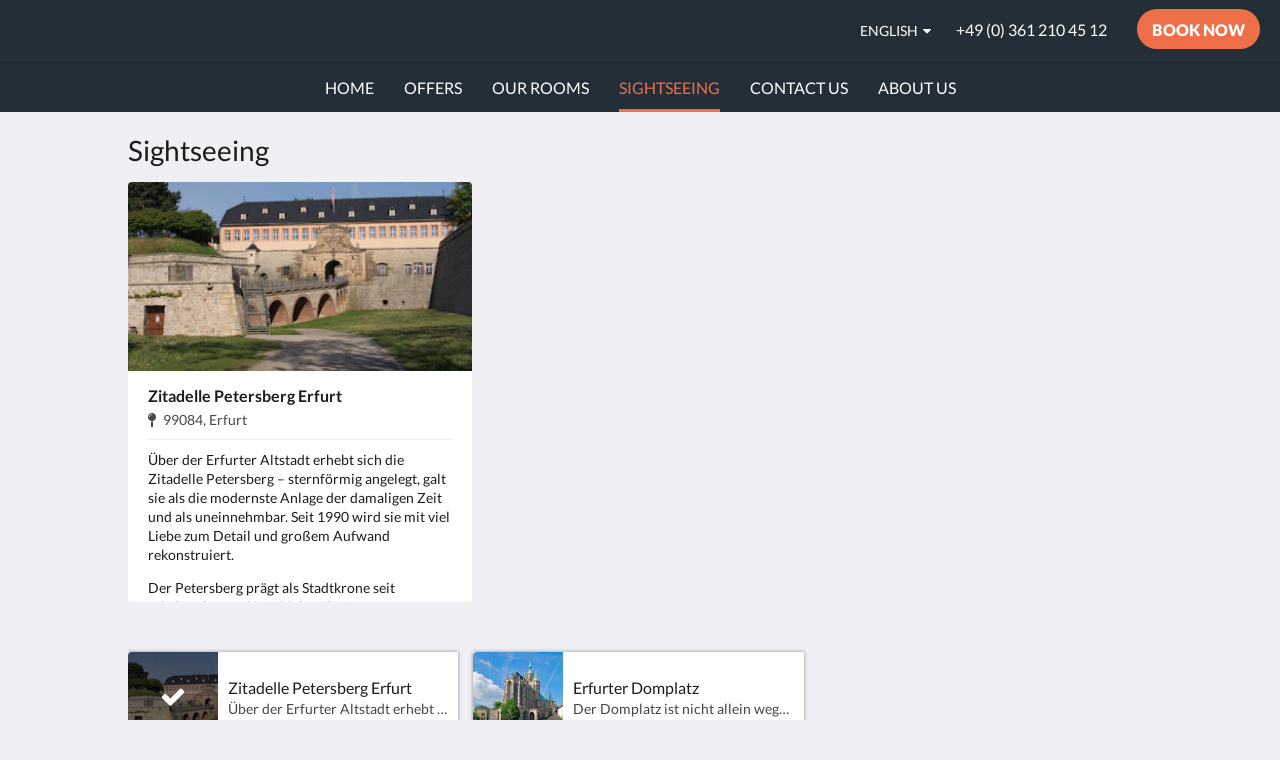

--- FILE ---
content_type: text/html
request_url: https://www.hotel-gartenstadt.de/sightseeing.html
body_size: 8816
content:
<!doctype html><html lang="en" class="no-js"><head prefix="og: http://ogp.me/ns#"><meta charset="utf-8"><meta http-equiv="X-UA-Compatible" content="IE=edge"><meta name="viewport" content="width=device-width, initial-scale=1, maximum-scale=5"><link rel="icon" type="image/x-icon" href="//webbox-assets.siteminder.com/assets/images/favicon-home.ico"><title>Sightseeing | Hotel Gartenstadt Erfurt</title><link rel="canonical" href="https://www.hotel-gartenstadt.de/sightseeing.html"><link rel="alternate" hreflang="en" href="https://www.hotel-gartenstadt.de/sightseeing.html"><link rel="alternate" hreflang="fr" href="https://www.hotel-gartenstadt.de/fr/attractions.html"><link rel="alternate" hreflang="de" href="https://www.hotel-gartenstadt.de/de/sightseeing.html"><meta name="robots" content="index, follow"><meta name="author" content="Hotel Gartenstadt Erfurt"><meta name="description" content=""><meta property="og:title" content="Sightseeing"><meta property="og:type" content="website"><meta name="og:description" content=""><meta name="og:site_name" content="www.hotel-gartenstadt.de"><meta name="og:locale" content="en"><meta property="og:locale:alternate" content="fr"><meta property="og:locale:alternate" content="de"><meta property="og:url" content="https://www.hotel-gartenstadt.de/sightseeing.html"><meta property="og:image" content="http://webbox.imgix.net/images/xaxfpafvcfhrtwrf/93c193df-574f-4567-94b8-a78222538c98.jpg"><link rel="stylesheet" href="//webbox-assets.siteminder.com/assets/themes/css/themeAllycolorPalette5-fb8cb3fd07811759ddb0b69a36ffe705.css"><script defer>window.smcv=window.smcv||{},window.smcv.fireWhenReady=function(n,e){var r,c=0,i=setInterval(function(){try{20===++c&&(console.warn(n+" failed indefinitely. "),clearInterval(i)),r=n.split(".").reduce(function(n,e){return n[e]},window)}catch(e){console.info("retrying..."+c+" "+n)}void 0!==r&&(e(),clearInterval(i))},500)};</script><script>
    window.propertyId= "d738ec49-75e0-43e0-b73e-b86ce4e1446a";
</script><script>(function(w,d,s,l,i){w[l]=w[l]||[];w[l].push({'gtm.start':
            new Date().getTime(),event:'gtm.js'});var f=d.getElementsByTagName(s)[0],
        j=d.createElement(s),dl=l!='dataLayer'?'&l='+l:'';j.async=true;j.src=
        'https://www.googletagmanager.com/gtm.js?id='+i+dl;f.parentNode.insertBefore(j,f);
    })(window,document,'script','dataLayer','GTM-WD6VSBF');</script><link rel="stylesheet" type="text/css" href="//cdn.jsdelivr.net/npm/swiper@4.0.7/dist/css/swiper.min.css"><link rel="stylesheet" type="text/css" href="//cdn.jsdelivr.net/npm/photoswipe@4.1.2/dist/photoswipe.css"><link rel="stylesheet" type="text/css" href="//cdn.jsdelivr.net/npm/photoswipe@4.1.2/dist/default-skin/default-skin.css"><link rel="stylesheet" href="https://unpkg.com/leaflet@1.3.1/dist/leaflet.css" integrity="sha512-Rksm5RenBEKSKFjgI3a41vrjkw4EVPlJ3+OiI65vTjIdo9brlAacEuKOiQ5OFh7cOI1bkDwLqdLw3Zg0cRJAAQ==" crossorigin=""><script src="https://unpkg.com/leaflet@1.3.1/dist/leaflet.js" integrity="sha512-/Nsx9X4HebavoBvEBuyp3I7od5tA0UzAxs+j83KgC8PU0kgB4XiK4Lfe4y4cgBtaRJQEIFCW+oC506aPT2L1zw==" crossorigin="" async></script><style type="text/css">
    .hero-main-text h1 {display:inline-block !important;
                               background-color: rgba(25,30,48,0.6) !important;}
    </style><script type="application/ld+json"></script><script type="application/ld+json">{"@context": "http://schema.org","@type": "Hotel","description": "Hotel Gartenstadt Erfurt - “Owner-managed hotel with heart – the cathedral just a short walk away.”","hasMap": "https://maps.googleapis.com/maps/api/staticmap?zoom=15&center=50.97569080,11.00646830&size=1600x1200&sensor=false&markers=color:blue%7c50.97569080,11.00646830","address": {"@type": "PostalAddress","addressLocality": "Erfurt","addressRegion": "Thüringen","postalCode": "99092","streetAddress": "Binderslebener Landstraße212","addressCountry": "Germany"},"geo": {"@type": "GeoCoordinates","latitude": 50.97569080,"longitude": 11.00646830},"telephone": "+49 (0) 361 210 45 12","url": "https://www.hotel-gartenstadt.de","name": "Hotel Gartenstadt Erfurt"}</script></head><body class="text_logo themeAlly colorPalette5 typography1 buttonStyle3 page-sightseeing lang-en"><header class="navbar navbar-fixed-top navbar-main"><nav class="menu_button"><a href="#" id="menubutton" type="button" class="navbar-toggle" aria-haspopup="true" aria-controls="hamburgerMenu"><span class="sr-only">Toggle navigation</span><span class="icon-bar"></span><span class="icon-bar"></span><span class="icon-bar"></span></a><ul id="hamburgerMenu" role="menu" aria-labelledby="menubutton"><li role="presentation" class="menuitem-language-switcher"><a type="menuitem" class="btn-language-switcher" id="languageSwitcher-9ac0e2fd27b14f18b3f4241128f7bdf0" aria-haspopup="true" aria-controls="languageMenu-9ac0e2fd27b14f18b3f4241128f7bdf0"><span aria-labelledby="languageSwitcher-9ac0e2fd27b14f18b3f4241128f7bdf0" class="pull-left btn-language-switcher_label"><span class="languageCode">English</span></span></a><select name="ddlLanguages" id="ddlLanguages-9ac0e2fd27b14f18b3f4241128f7bdf0" class="languages-native-dropdown" onchange="switchLanguage(this)"><option value="/sightseeing.html" selected>English</option><option value="/fr/attractions.html">Français</option><option value="/de/sightseeing.html">Deutsch</option></select><ul id="languageMenu-9ac0e2fd27b14f18b3f4241128f7bdf0" class="dropdown-menu language-dropdown-menu" aria-labelledby="languageSwitcher"><li class="language-dropdown-menu__item"><a class="language-dropdown-menu__item-link current" hreflang="en" href="/sightseeing.html"><span class="language-label">English</span></a></li><li class="language-dropdown-menu__item"><a class="language-dropdown-menu__item-link " hreflang="fr" href="/fr/attractions.html"><span class="language-label">Français</span></a></li><li class="language-dropdown-menu__item"><a class="language-dropdown-menu__item-link " hreflang="de" href="/de/sightseeing.html"><span class="language-label">Deutsch</span></a></li></ul></li><li role="presentation" class=" "><a role="menuitem" tabindex="0" href="/"><span tabindex="-1">Home</span></a></li><li role="presentation" class=" "><a role="menuitem" tabindex="0" href="/offers.html"><span tabindex="-1">Offers</span></a></li><li role="presentation" class=" "><a role="menuitem" tabindex="0" href="/rooms.html"><span tabindex="-1">Our Rooms</span></a></li><li role="presentation" class=" active"><a role="menuitem" tabindex="0" href="/sightseeing.html"><span tabindex="-1">Sightseeing</span></a></li><li role="presentation" class=" "><a role="menuitem" tabindex="0" href="/contact-us.html"><span tabindex="-1">Contact Us</span></a></li><li role="presentation" class=" "><a role="menuitem" tabindex="0" href="/about-us.html"><span tabindex="-1">About Us</span></a></li></ul></nav><div class="hotel-name"><a class="hotel-name-link" href="/"> Hotel Gartenstadt Erfurt </a></div><div class="navbar-right"><div class="dropdown language-switcher-wrapper"><button type="button" class="btn-language-switcher" id="languageSwitcher-a09adbb48a304f73aa5d543c066478c3" data-toggle="dropdown" aria-haspopup="true" aria-controls="languageMenu-a09adbb48a304f73aa5d543c066478c3" tabindex="0"><span tabindex="-1"><span aria-labelledby="languageSwitcher-a09adbb48a304f73aa5d543c066478c3" aria-label="English" class="pull-left btn-language-switcher_label"><span class="languageCode">English</span></span></span></button><select name="ddlLanguages" id="ddlLanguages-a09adbb48a304f73aa5d543c066478c3" class="languages-native-dropdown" onchange="switchLanguage(this)"><option value="/sightseeing.html" selected>English</option><option value="/fr/attractions.html">Français</option><option value="/de/sightseeing.html">Deutsch</option></select><ul id="languageMenu-a09adbb48a304f73aa5d543c066478c3" class="dropdown-menu language-dropdown-menu" aria-labelledby="languageSwitcher"><li class="language-dropdown-menu__item"><a class="language-dropdown-menu__item-link current" hreflang="en" href="/sightseeing.html"><span class="language-label">English</span></a></li><li class="language-dropdown-menu__item"><a class="language-dropdown-menu__item-link " hreflang="fr" href="/fr/attractions.html"><span class="language-label">Français</span></a></li><li class="language-dropdown-menu__item"><a class="language-dropdown-menu__item-link " hreflang="de" href="/de/sightseeing.html"><span class="language-label">Deutsch</span></a></li></ul></div><a href="tel:+49 (0) 361 210 45 12" class="btn header-contact--btn visible-xs visible-md" tabindex="0" aria-label="Contact Us: +49 (0) 361 210 45 12"><span tabindex="-1"><span class="fa fa-phone hidden-lg"></span></span></a><a href="tel:+49 (0) 361 210 45 12" class="btn header-contact--link hidden-xs hidden-md" tabindex="0"><span tabindex="-1"> +49 (0) 361 210 45 12 </span></a><div role="dialog" id="contactModal" aria-labelledby="contactModalLabel" aria-modal="true" class="hidden"><div class="modal-header"><button class="close" aria-label="Close" onclick="closeDialog(this)" tabindex="0"><span tabindex="-1"><i class="fa fa-close" aria-hidden="true"></i></span></button><h2 id="contactModalLabel">Contact Us</h2></div><div class="modal-body"><div class="modal-body_number"><h3 class="modal-body_label">Telephone Number 1</h3><a href="tel:+49 (0) 361 210 45 12" class="modal-body_link">+49 (0) 361 210 45 12</a></div></div></div><form class="booking-button-form text-center" target="_blank" action="https://direct-book.com/properties/HotelGartenstadtErfurtDIRECT" method="GET" autocomplete="off"><input type="hidden" name="locale" value="en"><input type="hidden" name="referrer" value="canvas"><button type="submit" class="btn btn-primary navbar-btn navbar-booking-btn " tabindex="0"><span tabindex="-1">Book Now</span></button></form></div></header><a href="#afterNavAnchor" data-scroll class="skip-link">Skip past navigation</a><nav class="navbar-links"><ul id="menubar" role="menubar"><li role="presentation" class=" "><a role="menuitem" tabindex="0" href="/"><span tabindex="-1">Home</span></a></li><li role="presentation" class=" "><a role="menuitem" tabindex="0" href="/offers.html"><span tabindex="-1">Offers</span></a></li><li role="presentation" class=" "><a role="menuitem" tabindex="0" href="/rooms.html"><span tabindex="-1">Our Rooms</span></a></li><li role="presentation" class=" active"><a role="menuitem" tabindex="0" href="/sightseeing.html"><span tabindex="-1">Sightseeing</span></a></li><li role="presentation" class=" "><a role="menuitem" tabindex="0" href="/contact-us.html"><span tabindex="-1">Contact Us</span></a></li><li role="presentation" class=" "><a role="menuitem" tabindex="0" href="/about-us.html"><span tabindex="-1">About Us</span></a></li></ul></nav><div id="afterNavAnchor" class="skip-to" tabindex="-1"></div><main><div id="content"><section class="standard-list-page local-attractions-list-page"><header class="header"><h1 class="page-header"><span class="page-header_title">Sightseeing</span><a href="/" class="backlink visible-xs"><i class="fa fa-angle-left" aria-label="Go back to previous page"></i></a></h1></header><section class="container__attractions container"><div class="swiper-container swiper-container-outer"><ul class="swiper-wrapper"><li class="swiper-slide" id="attraction-90078"><figure class="attraction-figure"><picture class="attraction-figure--picture card-image card-image--attraction"><source data-srcset="//webbox.imgix.net/images/xaxfpafvcfhrtwrf/93c193df-574f-4567-94b8-a78222538c98.jpg?auto=format,compress&amp;fit=crop&amp;crop=entropy&amp;w=335&amp;h=184&amp;q=55 1x, //webbox.imgix.net/images/xaxfpafvcfhrtwrf/93c193df-574f-4567-94b8-a78222538c98.jpg?auto=format,compress&amp;fit=crop&amp;crop=entropy&amp;w=335&amp;h=184&amp;dpr=2&amp;q=20 2x"><img src="[data-uri]" alt="Zitadelle Petersberg Erfurt" aria-hidden="true" class="lazyload attraction-figure--picture_img"></picture><figcaption class="attraction-figcaption"><header class="attraction-header"><h2 class="attraction-header--title">Zitadelle Petersberg Erfurt</h2><span class="vh">Address: </span><address class="attraction-header--address"><i class="fa fa-map-pin" aria-hidden="true"></i><span>99084, Erfurt <span class="vh">.</span></span></address></header><p>Über der Erfurter Altstadt erhebt sich die Zitadelle Petersberg – sternförmig angelegt, galt sie als die modernste Anlage der damaligen Zeit und als uneinnehmbar. Seit 1990 wird sie mit viel Liebe zum Detail und großem Aufwand rekonstruiert.</p><p>Der Petersberg prägt als Stadtkrone seit Jahrhunderten das Bild der Thüringer Landeshauptstadt und ist für Erfurter sowie ihre Gäste ein beliebtes Ausflugsziel zum Verweilen und Entdecken.</p><p>Der Aufstieg lohnt sich!</p></figcaption></figure></li><li class="swiper-slide" id="attraction-97404"><figure class="attraction-figure"><div class="swiper-container swiper-container-inner" id="swiperInner1"><div class="swiper-wrapper"><div class="swiper-slide"><picture class="attraction-figure--picture"><source srcset="//webbox.imgix.net/images/xaxfpafvcfhrtwrf/221f2d8f-8cf4-49c7-8c25-330c77053c67.jpg?auto=format,compress&amp;fit=crop&amp;crop=entropy&amp;w=335&amp;h=184&amp;q=55 1x, //webbox.imgix.net/images/xaxfpafvcfhrtwrf/221f2d8f-8cf4-49c7-8c25-330c77053c67.jpg?auto=format,compress&amp;fit=crop&amp;crop=entropy&amp;w=335&amp;h=184&amp;dpr=2&amp;q=20 2x"><img src="[data-uri]" alt="Erfurter Domplatz" aria-hidden="true" class="lazyload attraction-figure--picture_img"></picture></div><div class="swiper-slide"><picture class="attraction-figure--picture"><source srcset="//webbox.imgix.net/images/xaxfpafvcfhrtwrf/61b16f7f-9225-4f6d-a7a1-77b2af57a80c.jpg?auto=format,compress&amp;fit=crop&amp;crop=entropy&amp;w=335&amp;h=184&amp;q=55 1x, //webbox.imgix.net/images/xaxfpafvcfhrtwrf/61b16f7f-9225-4f6d-a7a1-77b2af57a80c.jpg?auto=format,compress&amp;fit=crop&amp;crop=entropy&amp;w=335&amp;h=184&amp;dpr=2&amp;q=20 2x"><img src="[data-uri]" alt="Erfurter Domplatz" aria-hidden="true" class="lazyload attraction-figure--picture_img"></picture></div><div class="swiper-slide"><picture class="attraction-figure--picture"><source srcset="//webbox.imgix.net/images/xaxfpafvcfhrtwrf/bd42ed3b-0bdd-4b5f-83de-cf96ba847275.jpg?auto=format,compress&amp;fit=crop&amp;crop=entropy&amp;w=335&amp;h=184&amp;q=55 1x, //webbox.imgix.net/images/xaxfpafvcfhrtwrf/bd42ed3b-0bdd-4b5f-83de-cf96ba847275.jpg?auto=format,compress&amp;fit=crop&amp;crop=entropy&amp;w=335&amp;h=184&amp;dpr=2&amp;q=20 2x"><img src="[data-uri]" alt="Erfurter Domplatz" aria-hidden="true" class="lazyload attraction-figure--picture_img"></picture></div><div class="swiper-slide"><picture class="attraction-figure--picture"><source srcset="//webbox.imgix.net/images/xaxfpafvcfhrtwrf/e3621bee-5156-4879-bb4a-79eb8704a8d5.jpg?auto=format,compress&amp;fit=crop&amp;crop=entropy&amp;w=335&amp;h=184&amp;q=55 1x, //webbox.imgix.net/images/xaxfpafvcfhrtwrf/e3621bee-5156-4879-bb4a-79eb8704a8d5.jpg?auto=format,compress&amp;fit=crop&amp;crop=entropy&amp;w=335&amp;h=184&amp;dpr=2&amp;q=20 2x"><img src="[data-uri]" alt="Erfurter Domplatz" aria-hidden="true" class="lazyload attraction-figure--picture_img"></picture></div></div><div class="swiper-controls"><button class="swiper-button-prev" aria-label="Previous" tabindex="0"><i class="fa fa-chevron-left" aria-hidden="true" tabindex="-1"></i></button><button class="swiper-button-next" aria-label="Next" tabindex="0"><i class="fa fa-chevron-right" aria-hidden="true" tabindex="-1"></i></button></div></div><figcaption class="attraction-figcaption"><header class="attraction-header"><h2 class="attraction-header--title">Erfurter Domplatz</h2><span class="vh">Address: </span><address class="attraction-header--address"><i class="fa fa-map-pin" aria-hidden="true"></i><span>Landgericht Erfurt, Dompl., 99084 Erfurt, Deutschland <span class="vh">.</span></span></address></header><p>Der Domplatz ist nicht allein wegen seiner Größe von mehr als 14.000 m² ein Platz der Superlative und einzigartig in Europa.<br>Seine Ästhetik, geprägt durch seine zentrale Lage im Herzen der Stadt und die ihn umfassende gewaltige und kleinteilige Architektur aus verschiedenen Bauepochen, aber auch die Funktionalität des Platzes berechtigen zu dieser&nbsp;Feststellung. Vereint doch der Domplatz eine gelungene Symbiose zwischen&nbsp; der zu Stein gewordenen vielfältigen Geschichte Erfurts mit den unterschiedlichsten Facetten des alltäglichen und des geistig kulturellen Lebens einer modernen Großstadt. Wie in einem Brennglas bündeln sich auf diesem Platz wesentliche Funktionen einer ganzen Stadt. Handel, Kunst und Kultur, Sport, Erholung und erster touristischer Anziehungspunkt sind Ingredienzien für den Kommunikationsmittelpunkt Erfurts.</p></figcaption></figure></li></ul></div><div id="map-canvas" class="map map-canvas"></div><ul class="container hidden-xs attractions-promo" aria-hidden="true"><li class="attractions-promo_item"><a class="standard-promo-image" href="#"><figure><picture class="card-image card-image--attraction"><source data-srcset="//webbox.imgix.net/images/xaxfpafvcfhrtwrf/93c193df-574f-4567-94b8-a78222538c98.jpg?auto=format,compress&amp;fit=crop&amp;crop=entropy&amp;w=90&amp;h=90&amp;q=55 1x, //webbox.imgix.net/images/xaxfpafvcfhrtwrf/93c193df-574f-4567-94b8-a78222538c98.jpg?auto=format,compress&amp;fit=crop&amp;crop=entropy&amp;w=90&amp;h=90&amp;dpr=2&amp;q=20 2x"><img src="[data-uri]" class="lazyload" alt="Zitadelle Petersberg Erfurt" aria-hidden="true"></picture><figcaption><strong class="display-name ellipsis">Zitadelle Petersberg Erfurt</strong><div class="ellipsis"> Über der Erfurter Altstadt erhebt sich die Zitadelle Petersberg – sternförmig angelegt, galt sie als die modernste Anlage der damaligen Zeit und als uneinnehmbar. Seit 1990 wird sie mit viel Liebe zum Detail und großem Aufwand rekonstruiert.Der Petersberg prägt als Stadtkrone seit Jahrhunderten das Bild der Thüringer Landeshauptstadt und ist für Erfurter sowie ihre Gäste ein beliebtes Ausflugsziel zum Verweilen und Entdecken.Der Aufstieg lohnt sich! </div></figcaption></figure></a></li><li class="attractions-promo_item"><a class="standard-promo-image" href="#"><figure><picture class="card-image card-image--attraction"><source data-srcset="//webbox.imgix.net/images/xaxfpafvcfhrtwrf/221f2d8f-8cf4-49c7-8c25-330c77053c67.jpg?auto=format,compress&amp;fit=crop&amp;crop=entropy&amp;w=90&amp;h=90&amp;q=55 1x, //webbox.imgix.net/images/xaxfpafvcfhrtwrf/221f2d8f-8cf4-49c7-8c25-330c77053c67.jpg?auto=format,compress&amp;fit=crop&amp;crop=entropy&amp;w=90&amp;h=90&amp;dpr=2&amp;q=20 2x"><img src="[data-uri]" class="lazyload" alt="Erfurter Domplatz" aria-hidden="true"></picture><figcaption><strong class="display-name ellipsis">Erfurter Domplatz</strong><div class="ellipsis"> Der Domplatz ist nicht allein wegen seiner Größe von mehr als 14.000 m² ein Platz der Superlative und einzigartig in Europa.Seine Ästhetik, geprägt durch seine zentrale Lage im Herzen der Stadt und die ihn umfassende gewaltige und kleinteilige Architektur aus verschiedenen Bauepochen, aber auch die Funktionalität des Platzes berechtigen zu dieser Feststellung. Vereint doch der Domplatz eine gelungene Symbiose zwischen der zu Stein gewordenen vielfältigen Geschichte Erfurts mit den unterschiedlichsten Facetten des alltäglichen und des geistig kulturellen Lebens einer modernen Großstadt. Wie in einem Brennglas bündeln sich auf diesem Platz wesentliche Funktionen einer ganzen Stadt. Handel, Kunst und Kultur, Sport, Erholung und erster touristischer Anziehungspunkt sind Ingredienzien für den Kommunikationsmittelpunkt Erfurts. </div></figcaption></figure></a></li><li class="attractions-promo_item" aria-hidden="true"></li></ul></section><div class="hidden"><div class="gm-style" id="marker-info-window"><div class="gm-style-iw"><div class="place-name"><strong>$PLACE_NAME$</strong></div><div class="navigate"><a target="_blank" rel="noopener" href="$DIRECTIONS_URL$" class="navigate-link"><div class="navigate-text"> Directions </div></a></div></div></div></div></section></div><div id="footer"><footer><div class="container"><section class="section section-address" id="footer-address"><address class="address"><h4 class="section-name">Hotel Gartenstadt Erfurt</h4><div class="wrapper"><a href="//maps.google.com/maps/place/Hotel+Gartenstadt+Erfurt/@50.97569080,11.00646830,18z" aria-label="Google Maps - Opens in a new window" target="_blank" rel="noopener" class="contact-tile"><i class="fa fa-map"></i><div class="wrapper"><span class="itemprop"> Binderslebener Landstraße 212<br> Erfurt Thüringen 99092<br> Germany </span></div></a><a href="tel:+49 (0) 361 210 45 12" class="contact-tile"><i class="fa fa-phone"></i><div class="wrapper"><span class="itemprop">+49 (0) 361 210 45 12</span></div></a><a href="mailto:info@hotel-gartenstadt.de" class="contact-tile"><i class="fa fa-envelope"></i><div class="wrapper"><span class="itemprop">info@hotel-gartenstadt.de</span></div></a></div></address></section><div class="section section-links" id="footer-pages"><section id="footer-pages"><h4 class="section-name accordion-button" id="tab1" aria-selected="false" aria-controls="panel1" aria-expanded="false" role="tab" tabindex="0"><span tabindex="-1">More</span></h4><div id="panel1" class="panel accordion" aria-labelledby="tab1" aria-hidden="true" role="tabpanel"><ul><li><a href="/">Home</a></li><li><a href="/rooms.html">Our Rooms</a></li><li><a href="/about-us.html">About Us</a></li><li><a href="/contact-us.html">Contact Us</a></li><li><a href="/imprint.html">Imprint</a></li></ul></div></section></div><section class="section section-language" id="language-switcher"><a type="menuitem" class="btn-language-switcher" id="languageSwitcher-73189f86a0234b418bbe1ba442b2ace6" aria-haspopup="true" aria-controls="languageMenu-73189f86a0234b418bbe1ba442b2ace6"><span aria-labelledby="languageSwitcher-73189f86a0234b418bbe1ba442b2ace6" class="pull-left btn-language-switcher_label"><span class="languageCode">English</span></span></a><select name="ddlLanguages" id="ddlLanguages-73189f86a0234b418bbe1ba442b2ace6" class="languages-native-dropdown" onchange="switchLanguage(this)"><option value="/sightseeing.html" selected>English</option><option value="/fr/attractions.html">Français</option><option value="/de/sightseeing.html">Deutsch</option></select><ul id="languageMenu-73189f86a0234b418bbe1ba442b2ace6" class="dropdown-menu language-dropdown-menu" aria-labelledby="languageSwitcher"><li class="language-dropdown-menu__item"><a class="language-dropdown-menu__item-link current" hreflang="en" href="/sightseeing.html"><span class="language-label">English</span></a></li><li class="language-dropdown-menu__item"><a class="language-dropdown-menu__item-link " hreflang="fr" href="/fr/attractions.html"><span class="language-label">Français</span></a></li><li class="language-dropdown-menu__item"><a class="language-dropdown-menu__item-link " hreflang="de" href="/de/sightseeing.html"><span class="language-label">Deutsch</span></a></li></ul></section></div><div class="common-footer-wrapper"><div class="container common-footer"><div class="common-footer"><span class="section-name copyright-text"><span class="fa fa-copyright"></span><span class="fa-copyright__year"></span> All rights reserved</span><div class="footer-languages"><div class="languages"><a id="en" class="btn-lang" aria-label="English" href="/sightseeing.html"><span>English</span></a><a id="fr" class="btn-lang" aria-label="French" href="/fr/attractions.html"><span>Français</span></a><a id="de" class="btn-lang" aria-label="German" href="/de/sightseeing.html"><span>Deutsch</span></a></div></div><div class="footer-branding"><p class="brand">Powered by <a target="_blank" rel="noopener" href="https://www.siteminder.com/canvas">Canvas</a></p></div></div></div></div></footer></div></main><div id="dialog_layer" class="hidden"></div><div class="pswp" tabindex="-1" role="dialog" aria-hidden="true"><div class="pswp__bg"></div><div class="pswp__scroll-wrap"><div class="pswp__container"><div class="pswp__item"></div><div class="pswp__item"></div><div class="pswp__item"></div></div><div class="pswp__ui pswp__ui--hidden"><div class="pswp__top-bar"><div class="pswp__counter"></div><button class="pswp__button pswp__button--close" title="Close (Esc)"></button><button class="pswp__button pswp__button--fs" title="Toggle fullscreen"></button><button class="pswp__button pswp__button--zoom" title="Zoom in/out"></button><div class="pswp__preloader"><div class="pswp__preloader__icn"><div class="pswp__preloader__cut"><div class="pswp__preloader__donut"></div></div></div></div></div><button class="pswp__button pswp__button--arrow--left" title="Previous (arrow left)"></button><button class="pswp__button pswp__button--arrow--right" title="Next (arrow right)"></button><div class="pswp__caption"><div class="pswp__caption__center"></div></div></div></div></div><div aria-live="assertive" class="vh notification"></div><script defer>function switchLanguage(option) { window.location.href = option.value; }</script><script defer>function switchLanguage(option) { window.location.href = option.value; }</script><script defer>
    document.addEventListener("DOMContentLoaded", function () {
        var $modal = document.querySelector('[aria-modal="true"]');
        var $dialogLayer = document.getElementById('dialog_layer');
        if ($modal && $dialogLayer) {
            $dialogLayer.appendChild($modal);
        }
    });
</script><script async defer>
    var smcv = window.smcv || {};

    var markers, hotelMarker, map;
    markers = [];

    function addHotel(map, name, latitude, longitude) {
        var homeIcon, label;
        var LeafIcon = L.Icon.extend({});
        homeIcon = new LeafIcon({iconUrl: 'https://webbox.imgix.net/assets/images/hotel_pin.png', iconSize: [30,51], iconAnchor: [15,51], popupAnchor:  [0, -41]});
        label = '<strong>' + name + '</strong>';
        hotelMarker = L.marker([latitude, longitude], {icon: homeIcon}).bindPopup(label).addTo(map);
    }

    function addMarker(map, index, name, description, latitude, longitude, hotelLat, hotelLng) {
        var directionsUrl = "https://www.google.com/maps/dir/" + hotelLat + "," + hotelLng + "/" + latitude + "," + longitude;
        var infoWindowBody = document.getElementById('marker-info-window').innerHTML;
        infoWindowBody = infoWindowBody.replace('$PLACE_NAME$', name);
        infoWindowBody = infoWindowBody.replace('$DIRECTIONS_URL$', directionsUrl);

        var marker = L.marker([latitude, longitude]);
        var popupOptions = { index: index };
        var popup = L.popup(popupOptions, marker).setContent(infoWindowBody);
        marker.bindPopup(popup).addTo(map);
        markers.push(marker);
    }

    function setPromoTileActive(index) {
        var $currentActive = document.querySelector('.attractions-promo_item--active');
        if (!!$currentActive) {
            $currentActive.classList.remove('attractions-promo_item--active')
        }
        var $selected = document.querySelectorAll('.attractions-promo_item')[index];
        if (!!$selected) {
            $selected.classList.add('attractions-promo_item--active');
        }
    }

    function addSlideChangeHandler() {
        setTimeout(function() {
            smcv.fireWhenReady('smcv.carousels.attractions', function() {
                smcv.carousels.attractions.on('slideChange', function() {
                    setPromoTileActive(this.activeIndex);
                    updateSlidesTabIndex();
                    return false;
                })
            });
        }, 0);
    }
    function addClickOnTileHandler() {
        setTimeout(function() {
            smcv.fireWhenReady('smcv.carousels.attractions', function () {
                var tiles = document.querySelectorAll('.attractions-promo_item a');
                for (var i = 0, len = tiles.length; i < len; i++) {
                    tiles[i].addEventListener('click', function(e) {
                        e.preventDefault();
                       
                        smcv.carousels.attractions.slideTo(this, 0);
                        setTimeout(function() {
                            smcv.carousels.attractions.slides[this].focus();
                        }.bind(this), 100);
                    }.bind(i));
                }
            });
        }, 0);
    }

    function fitFitBoundsWithMarkerAndHotel(marker) {
        var bounds = [Object.values(marker._latlng), Object.values(hotelMarker._latlng)];
        map.fitBounds(bounds, {padding: [50, 50]});
    }

    function updateSlidesTabIndex() {
        setTimeout(function() {
            smcv.fireWhenReady('smcv.carousels.attractions', function() {
                var slides = smcv.carousels.attractions.slides;
                for (var i = 0, len = slides.length; i < len; i++) {
                    var slide = slides[i];
                    var isActive = smcv.carousels.attractions.activeIndex === i;
                    var buttons = slide.querySelectorAll('button');
                    var links = slide.querySelectorAll('a');
                    slide.setAttribute('tabindex', isActive? '0' : '-1');

                    for (var j=0; j < buttons.length; j++) {
                        buttons[j].setAttribute('tabindex', isActive ? '0' : '-1');
                    }
                    for (var k=0; k < links.length; k++) {
                        links[k].setAttribute('tabindex', isActive ? '0' : '-1');
                    }

                    if (isActive) {
                        var marker = markers[i];
                        marker.openPopup();
                        fitFitBoundsWithMarkerAndHotel(marker);
                    }
                }
            });
        }, 100);
    }

    var callback = function() {
        smcv.fireWhenReady('L', function() {
            var lat, long, zoom, name, boundsArray;
            lat = 50.97569080;
            long = 11.00646830;
            zoom = 15;
            name = 'Hotel Gartenstadt Erfurt';
            boundsArray = [[lat, long]];

            map = L.map('map-canvas').setView([lat, long], zoom);
            L.tileLayer('https://{s}.tile.openstreetmap.org/{z}/{x}/{y}.png', {
                attribution: '&copy; <a href="https://www.openstreetmap.org/copyright">OpenStreetMap</a> contributors'
            }).addTo(map);

            addHotel(map, name, lat, long);
            
            addMarker(map, 0, 'Zitadelle Petersberg Erfurt', '', 50.97825848, 11.01663516, 50.97569080, 11.00646830);
            boundsArray.push([50.97825848, 11.01663516]);
            
            addMarker(map, 1, 'Erfurter Domplatz', '', 50.97810120, 11.02296820, 50.97569080, 11.00646830);
            boundsArray.push([50.97810120, 11.02296820]);
            

            map.on('popupopen', function(e) {
               
                smcv.carousels.attractions.slideTo(e.popup.options.index, 0);
            });
            map.fitBounds(boundsArray, {padding: [50, 80]});
            addSlideChangeHandler();
            addClickOnTileHandler();
            updateSlidesTabIndex();
        });

    };

    var smcv = window.smcv || {};
    smcv.localAttractionsInit = callback;
</script><script async defer>
        
        (function() {
            function getHash() {
                var hash = '';
                if (window.location.hash.indexOf('#') > -1) {
                    hash = window.location.hash.substr(1);
                }
                return hash;
            }

            function getInitialSlideIndex() {
                var hash = getHash();
                var index = 0;
                if (hash !== '') {
                    var attraction = document.getElementById('attraction-' + hash);
                    if (!!attraction) {
                        index = [].slice.call(attraction.parentNode.children).indexOf(attraction);
                    }
                }
                return index;
            }
            (function setInitialPromoItem() {
                var index = getInitialSlideIndex();
                var item = document.querySelectorAll('.attractions-promo_item')[index];
                if (!!item) {
                    item.classList.add('attractions-promo_item--active');
                }
            })();

            window.smcv = window.smcv || {};
            smcv.carousels = smcv.carousels || [];
            smcv.carousels.push({
                container: '.container__attractions .swiper-container-outer',
                options: {
                    slidesPerView: 1,
                    spaceBetween: 0,
                    centeredSlides: true,
                    autoHeight: true,
                    initialSlide: getInitialSlideIndex(),
                    breakpoints: {
                        767: {
                            spaceBetween: 10,
                        }
                    }
                },
                label: 'attractions'
            });

            var innerContainers = document.querySelectorAll('.container__attractions .swiper-container-inner');
            for (var i = 0, len = innerContainers.length; i < len; i++) {
                smcv.carousels.push({
                    container: innerContainers[i],
                    options: {
                        slidesPerView: 1,
                        spaceBetween: 0,
                        effect: 'fade',
                        allowTouchMove: false,
                        loop: true,
                        navigation: {
                            nextEl: innerContainers[i].querySelector('.swiper-button-next'),
                            prevEl: innerContainers[i].querySelector('.swiper-button-prev')
                        },
                    }
                })
            }
        })();
        
    </script><script defer>function switchLanguage(option) { window.location.href = option.value; }</script><script type="application/javascript" defer>
    (function () {
        var languageBtns = [].slice.call(document.querySelectorAll(".btn-lang"));
        if (!!languageBtns.length) {
            
            var lang = document.getElementById('en');
            var match = window.location.pathname.match("/(.+?)/");
            if (!!match && match.length > 1 && document.getElementById(match[1])) {
                lang = document.getElementById(window.location.pathname.match("/(.+?)/")[1]);
            }
            lang.classList.add("active");
            
            var minSize = getComputedStyle(languageBtns[0])['min-width'];
            var maxSize = Math.max.apply(Math, languageBtns.map(function (btn) {
                return btn.clientWidth;
            }));
            if (maxSize > minSize) {
                languageBtns.style.minWidth = maxSize;
            }
        }
    })();
</script><script type="application/javascript" defer>
    document.querySelector('.fa-copyright__year').textContent = new Date().getFullYear()
</script><script defer>
    var externalLinkMessage = 'Opens in a new window';
</script><script type="text/javascript" defer>
    if (/MSIE \d|Trident.*rv:/.test(navigator.userAgent)) {
        document.write('<script src="https://cdn.jsdelivr.net/npm/ie10-viewport-bug-workaround.js@1.0.0/ie10-viewport-bug-workaround.min.js" async><\/script>');
        document.write('<script src="https://cdn.jsdelivr.net/npm/proto-polyfill@1.5.0/index.min.js" async><\/script>');
        document.write('<script src="https://cdn.jsdelivr.net/npm/picturefill@3.0.2/dist/picturefill.min.js" async><\/script>');
    }
</script><script src="https://cdn.jsdelivr.net/npm/lodash3@3.10.1/index.min.js" async defer></script><script src="https://cdn.jsdelivr.net/npm/moment@2.19.4/moment.min.js" async defer></script><script src="https://cdn.jsdelivr.net/npm/swiper@4.0.7/dist/js/swiper.min.js" async defer></script><script src="https://cdn.jsdelivr.net/npm/photoswipe@4.1.2/dist/photoswipe.min.js" async defer></script><script src="https://cdn.jsdelivr.net/npm/photoswipe@4.1.2/dist/photoswipe-ui-default.min.js" async defer></script><script src="https://cdn.jsdelivr.net/npm/@nikches/vanilla-text-mask@3.2.2/dist/vanillaTextMask.min.js" async defer></script><script src="https://cdn.jsdelivr.net/npm/smooth-scroll@12.1.5/dist/js/smooth-scroll.min.js" async defer></script><script src="https://cdn.jsdelivr.net/npm/jquery@3.3.1/dist/jquery.min.js" async defer></script><script src="https://cdn.jsdelivr.net/npm/lazysizes@4.0.1/lazysizes.min.js" async defer></script><script src="https://cdn.jsdelivr.net/npm/css-vars-ponyfill@2" async defer></script><script src="//canvas.siteminder.com/assets/a11y-utils.compressed.js?v=9.4.6" async defer></script><script src="//canvas.siteminder.com/assets/web.compressed.js?v=9.4.6" async defer></script><script defer>
    window.isPublish = true
</script></body></html>